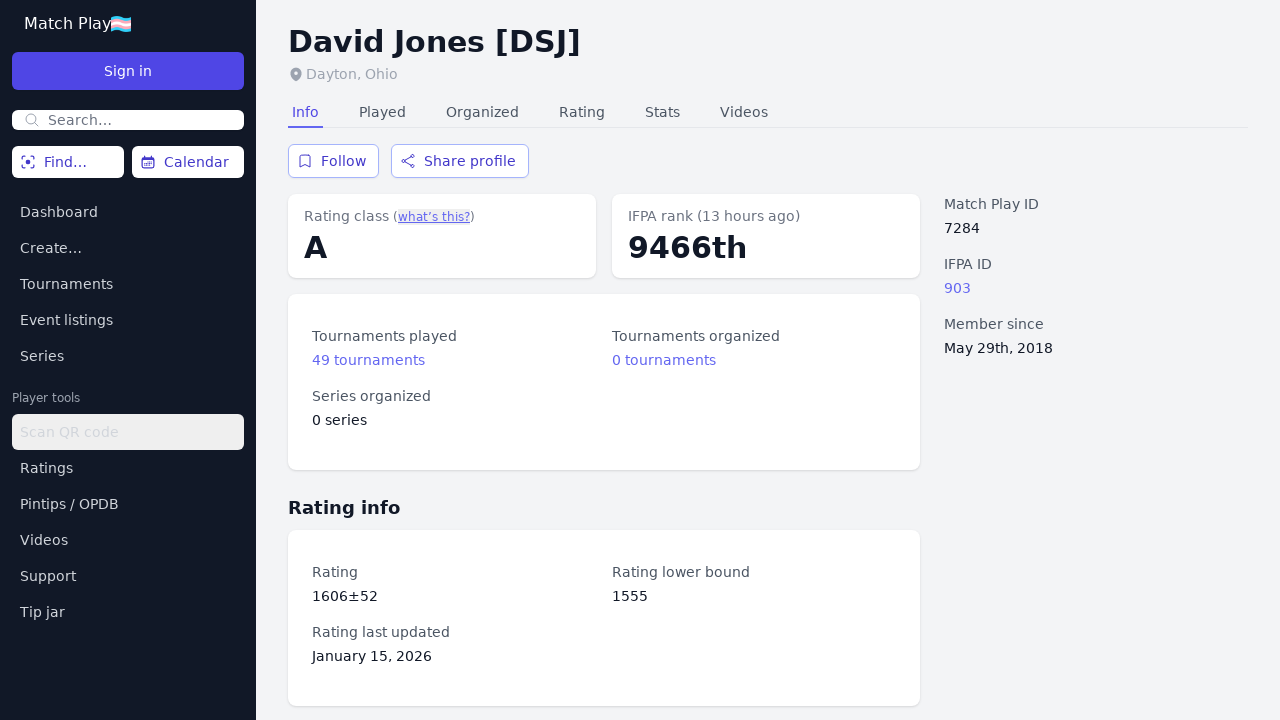

--- FILE ---
content_type: text/html; charset=UTF-8
request_url: https://app.matchplay.events/users/7284
body_size: 2652
content:
<!DOCTYPE html>
<html lang="en" translate="no">
<head>
    <meta charset="UTF-8">
    <meta name="viewport" content="width=device-width, initial-scale=1.0,maximum-scale=1.0,minimum-scale=1.0,minimal-ui,user-scalable=no">
    <meta http-equiv="X-UA-Compatible" content="ie=edge">
    <meta name="csrf-token" content="AnfwfJQJhOUaOzBvb46hItDqN11cT6rzDRfGyDKm">
    <meta name="google" content="notranslate">
            <title>Match Play Events</title>
            <link rel="preload" as="style" href="https://app.matchplay.events/build/assets/app-D7J3qUAo.css" /><link rel="modulepreload" href="https://app.matchplay.events/build/assets/app-CXDtoufu.js" /><link rel="stylesheet" href="https://app.matchplay.events/build/assets/app-D7J3qUAo.css" data-navigate-track="reload" /><script type="module" src="https://app.matchplay.events/build/assets/app-CXDtoufu.js" data-navigate-track="reload"></script></head>
<body id="body" class="bg-gray-100">
    <script>
        window.bootData = JSON.parse('{\u0022env\u0022:\u0022production\u0022,\u0022reverbAppKey\u0022:\u0022tnrxzkahdeullnwje83e\u0022,\u0022reverbHost\u0022:\u0022ws.app.matchplay.events\u0022,\u0022reverbPort\u0022:\u0022443\u0022,\u0022reverbScheme\u0022:\u0022https\u0022,\u0022crsfToken\u0022:\u0022AnfwfJQJhOUaOzBvb46hItDqN11cT6rzDRfGyDKm\u0022,\u0022accessId\u0022:\u0022\u0022,\u0022cookieprint\u0022:\u0022\u0022,\u0022fingerprint\u0022:\u0022\u0022,\u0022firstName\u0022:\u0022\u0022,\u0022lastName\u0022:\u0022\u0022,\u0022email\u0022:\u0022\u0022,\u0022ifpaId\u0022:null,\u0022scorbitId\u0022:null,\u0022timezone\u0022:null,\u0022role\u0022:null,\u0022initials\u0022:\u0022\u0022,\u0022location\u0022:\u0022\u0022,\u0022flag\u0022:\u0022\u0022,\u0022pronouns\u0022:\u0022\u0022,\u0022ratingsOptOut\u0022:false,\u0022statsOptOut\u0022:false,\u0022videoOptOut\u0022:false,\u0022profileOptOut\u0022:false,\u0022historyOptOut\u0022:false,\u0022historyOnlyCompleted\u0022:false,\u0022phone\u0022:null,\u0022avatar\u0022:null,\u0022banner\u0022:null,\u0022tournamentAvatar\u0022:null,\u0022formattedPhone\u0022:null,\u0022hasPremiumFeatures\u0022:false,\u0022hasProFeatures\u0022:false,\u0022onProPlan\u0022:false,\u0022onPremiumPlan\u0022:false,\u0022onPatronPlan\u0022:false,\u0022hasBusinessProfileAccess\u0022:false,\u0022onLegacyPremiumPlan\u0022:false,\u0022onSponsoredPlan\u0022:false,\u0022sponsoredEndsAt\u0022:false,\u0022legacyPremiumEndsAt\u0022:false,\u0022isGuest\u0022:true,\u0022currentUserId\u0022:null,\u0022isPintipsMod\u0022:false,\u0022isVideosMod\u0022:false,\u0022isOpdbNotesMod\u0022:false,\u0022isOpdbMod\u0022:false,\u0022favorites\u0022:[],\u0022prefs\u0022:{\u0022experimentalFeatures\u0022:false,\u0022startWeekMonday\u0022:false,\u0022nearbyDistance\u0022:150,\u0022calendarType\u0022:\u0022nearby\u0022,\u0022calendarId\u0022:\u0022\u0022,\u0022projectorAutoscroll\u0022:true,\u0022projectorShowStandings\u0022:true,\u0022projectorShowCompactMatches\u0022:false,\u0022projectorBestGameScores\u0022:false,\u0022darkMode\u0022:false,\u0022notificationTournamentStart\u0022:\u0022\u0022,\u0022notificationDefault\u0022:\u0022none\u0022,\u0022prizePools\u0022:null,\u0022customScoring\u0022:null,\u0022hideStandings\u0022:false,\u0022streamerTag\u0022:\u0022\u0022},\u0022prefDefinitions\u0022:{\u0022experimentalFeatures\u0022:{\u0022name\u0022:\u0022experimentalFeatures\u0022,\u0022type\u0022:\u0022bool\u0022,\u0022default\u0022:false,\u0022label\u0022:\u0022Experimental features\u0022,\u0022description\u0022:\u0022Access experimental features.\u0022,\u0022min\u0022:0,\u0022max\u0022:0,\u0022options\u0022:[]},\u0022startWeekMonday\u0022:{\u0022name\u0022:\u0022startWeekMonday\u0022,\u0022type\u0022:\u0022bool\u0022,\u0022default\u0022:false,\u0022label\u0022:\u0022Start week on Monday\u0022,\u0022description\u0022:\u0022Start week on Monday.\u0022,\u0022min\u0022:0,\u0022max\u0022:0,\u0022options\u0022:[]},\u0022nearbyDistance\u0022:{\u0022name\u0022:\u0022nearbyDistance\u0022,\u0022type\u0022:\u0022int\u0022,\u0022min\u0022:1,\u0022max\u0022:200,\u0022default\u0022:150,\u0022label\u0022:\u0022Nearby distance\u0022,\u0022description\u0022:\u0022Distance (in miles) used when selecting a \\u201cnearby\\u201d filter to find tournaments and event listings.\u0022,\u0022options\u0022:[]},\u0022calendarType\u0022:{\u0022name\u0022:\u0022calendarType\u0022,\u0022type\u0022:\u0022str\u0022,\u0022default\u0022:\u0022nearby\u0022,\u0022min\u0022:0,\u0022max\u0022:0,\u0022options\u0022:[]},\u0022calendarId\u0022:{\u0022name\u0022:\u0022calendarId\u0022,\u0022type\u0022:\u0022str\u0022,\u0022default\u0022:\u0022\u0022,\u0022min\u0022:0,\u0022max\u0022:0,\u0022options\u0022:[]},\u0022projectorAutoscroll\u0022:{\u0022name\u0022:\u0022projectorAutoscroll\u0022,\u0022type\u0022:\u0022bool\u0022,\u0022default\u0022:true,\u0022label\u0022:\u0022Big Screen: Auto scroll\u0022,\u0022description\u0022:\u0022Should the big screen view scroll automatically.\u0022,\u0022min\u0022:0,\u0022max\u0022:0,\u0022options\u0022:[]},\u0022projectorShowStandings\u0022:{\u0022name\u0022:\u0022projectorShowStandings\u0022,\u0022type\u0022:\u0022bool\u0022,\u0022default\u0022:true,\u0022label\u0022:\u0022Big Screen: Show standings\u0022,\u0022description\u0022:\u0022Should the big screen show tournament standings.\u0022,\u0022min\u0022:0,\u0022max\u0022:0,\u0022options\u0022:[]},\u0022projectorShowCompactMatches\u0022:{\u0022name\u0022:\u0022projectorShowCompactMatches\u0022,\u0022type\u0022:\u0022bool\u0022,\u0022default\u0022:false,\u0022label\u0022:\u0022Big Screen: Use compact matches\u0022,\u0022description\u0022:\u0022Show compact matches for tournaments with more than one match per round.\u0022,\u0022min\u0022:0,\u0022max\u0022:0,\u0022options\u0022:[]},\u0022projectorBestGameScores\u0022:{\u0022name\u0022:\u0022projectorBestGameScores\u0022,\u0022type\u0022:\u0022bool\u0022,\u0022default\u0022:false,\u0022label\u0022:\u0022Big Screen: Best Game scores\u0022,\u0022description\u0022:\u0022Display 10 scores for each arena.\u0022,\u0022min\u0022:0,\u0022max\u0022:0,\u0022options\u0022:[]},\u0022darkMode\u0022:{\u0022name\u0022:\u0022darkMode\u0022,\u0022type\u0022:\u0022bool\u0022,\u0022default\u0022:false,\u0022label\u0022:\u0022Dark mode\u0022,\u0022description\u0022:\u0022Use a dark background.\u0022,\u0022min\u0022:0,\u0022max\u0022:0,\u0022options\u0022:[]},\u0022notificationTournamentStart\u0022:{\u0022name\u0022:\u0022notificationTournamentStart\u0022,\u0022type\u0022:\u0022str\u0022,\u0022default\u0022:\u0022\u0022,\u0022label\u0022:\u0022Notify on tournament start\u0022,\u0022description\u0022:\u0022Receive a notification when a tournament you play in is starting.\u0022,\u0022min\u0022:0,\u0022max\u0022:0,\u0022options\u0022:[{\u0022value\u0022:\u0022\u0022,\u0022label\u0022:\u0022No notification\u0022,\u0022description\u0022:\u0022Don\\u2019t notify when tournament starts\u0022},{\u0022value\u0022:\u0022discord\u0022,\u0022label\u0022:\u0022Discord\u0022,\u0022description\u0022:\u0022Discord must be connected\u0022},{\u0022value\u0022:\u0022slack\u0022,\u0022label\u0022:\u0022Slack\u0022,\u0022description\u0022:\u0022Slack must be connected\u0022},{\u0022value\u0022:\u0022sms\u0022,\u0022label\u0022:\u0022Text message\u0022,\u0022description\u0022:\u0022Not available here. Use Discord or Slack.\u0022,\u0022disabled\u0022:true}]},\u0022notificationDefault\u0022:{\u0022name\u0022:\u0022notificationDefault\u0022,\u0022type\u0022:\u0022str\u0022,\u0022default\u0022:\u0022none\u0022,\u0022label\u0022:\u0022Preferred notification channel\u0022,\u0022description\u0022:\u0022Once you enable notifications for tournaments this is how they\\u2019re sent.\u0022,\u0022min\u0022:0,\u0022max\u0022:0,\u0022options\u0022:[{\u0022value\u0022:\u0022none\u0022,\u0022label\u0022:\u0022None\u0022,\u0022description\u0022:\u0022No preference\u0022},{\u0022value\u0022:\u0022discord\u0022,\u0022label\u0022:\u0022Discord\u0022,\u0022description\u0022:\u0022Discord must be connected\u0022},{\u0022value\u0022:\u0022slack\u0022,\u0022label\u0022:\u0022Slack\u0022,\u0022description\u0022:\u0022Slack must be connected\u0022},{\u0022value\u0022:\u0022sms\u0022,\u0022label\u0022:\u0022Text message\u0022,\u0022description\u0022:\u0022Phone number must be connected.\u0022},{\u0022value\u0022:\u0022email\u0022,\u0022label\u0022:\u0022E-mail\u0022,\u0022description\u0022:\u0022Prefer e-mail.\u0022}]},\u0022prizePools\u0022:{\u0022name\u0022:\u0022prizePools\u0022,\u0022type\u0022:\u0022json\u0022,\u0022default\u0022:null,\u0022label\u0022:\u0022Prize pools\u0022,\u0022description\u0022:\u0022Prize pool favorites\u0022,\u0022min\u0022:0,\u0022max\u0022:0,\u0022options\u0022:[]},\u0022customScoring\u0022:{\u0022name\u0022:\u0022customScoring\u0022,\u0022type\u0022:\u0022json\u0022,\u0022default\u0022:null,\u0022label\u0022:\u0022Custom scoring\u0022,\u0022description\u0022:\u0022Custom scoring favorites\u0022,\u0022min\u0022:0,\u0022max\u0022:0,\u0022options\u0022:[]},\u0022hideStandings\u0022:{\u0022name\u0022:\u0022hideStandings\u0022,\u0022type\u0022:\u0022bool\u0022,\u0022default\u0022:false,\u0022label\u0022:\u0022Hide standings\u0022,\u0022description\u0022:\u0022Hide standings in my tournaments.\u0022,\u0022min\u0022:0,\u0022max\u0022:0,\u0022options\u0022:[]},\u0022streamerTag\u0022:{\u0022name\u0022:\u0022streamerTag\u0022,\u0022type\u0022:\u0022str\u0022,\u0022default\u0022:\u0022\u0022,\u0022label\u0022:\u0022Streamer tag\u0022,\u0022description\u0022:\u0022Name of the channel you most often add videos for. This name will be the default choice when you add videos to tournament matches.\u0022,\u0022min\u0022:0,\u0022max\u0022:0,\u0022options\u0022:[]}},\u0022logActions\u0022:{\u0022tournament_start\u0022:{\u0022type\u0022:\u0022tournament\u0022},\u0022tournament_complete\u0022:{\u0022type\u0022:\u0022tournament\u0022},\u0022tournament_reopen\u0022:{\u0022type\u0022:\u0022tournament\u0022},\u0022tournament_delete\u0022:{\u0022type\u0022:\u0022tournament\u0022},\u0022tournament_create\u0022:{\u0022type\u0022:\u0022tournament\u0022},\u0022tournament_clone\u0022:{\u0022type\u0022:\u0022tournament\u0022},\u0022playoffs_create\u0022:{\u0022type\u0022:\u0022tournament\u0022},\u0022tournament_config_change\u0022:{\u0022type\u0022:\u0022tournament\u0022},\u0022player_points_adjust\u0022:{\u0022type\u0022:\u0022player\u0022},\u0022scorecard_update\u0022:{\u0022type\u0022:\u0022player\u0022},\u0022round_create\u0022:{\u0022type\u0022:\u0022round\u0022},\u0022round_publish\u0022:{\u0022type\u0022:\u0022round\u0022},\u0022round_complete\u0022:{\u0022type\u0022:\u0022round\u0022},\u0022round_delete\u0022:{\u0022type\u0022:\u0022round\u0022},\u0022round_arena_updated\u0022:{\u0022type\u0022:\u0022round\u0022},\u0022group_create\u0022:{\u0022type\u0022:\u0022round\u0022},\u0022game_results_partial\u0022:{\u0022type\u0022:\u0022game\u0022},\u0022game_results_complete\u0022:{\u0022type\u0022:\u0022game\u0022},\u0022game_result_delete\u0022:{\u0022type\u0022:\u0022game\u0022},\u0022game_delete\u0022:{\u0022type\u0022:\u0022game\u0022},\u0022game_scores_update\u0022:{\u0022type\u0022:\u0022game\u0022},\u0022game_suggestion_create\u0022:{\u0022type\u0022:\u0022game\u0022},\u0022game_players_change\u0022:{\u0022type\u0022:\u0022game\u0022},\u0022game_results_change\u0022:{\u0022type\u0022:\u0022game\u0022},\u0022game_arena_change\u0022:{\u0022type\u0022:\u0022game\u0022},\u0022game_player_order\u0022:{\u0022type\u0022:\u0022game\u0022},\u0022players_add\u0022:{\u0022type\u0022:\u0022tournament\u0022},\u0022players_activate\u0022:{\u0022type\u0022:\u0022tournament\u0022},\u0022players_deactivate\u0022:{\u0022type\u0022:\u0022tournament\u0022},\u0022players_ifpa_update\u0022:{\u0022type\u0022:\u0022tournament\u0022},\u0022players_rating_update\u0022:{\u0022type\u0022:\u0022tournament\u0022},\u0022players_series_seed_update\u0022:{\u0022type\u0022:\u0022tournament\u0022},\u0022players_seeding\u0022:{\u0022type\u0022:\u0022tournament\u0022},\u0022players_delete\u0022:{\u0022type\u0022:\u0022tournament\u0022},\u0022arenas_delete\u0022:{\u0022type\u0022:\u0022tournament\u0022},\u0022arenas_activate\u0022:{\u0022type\u0022:\u0022tournament\u0022},\u0022arenas_deactivate\u0022:{\u0022type\u0022:\u0022tournament\u0022},\u0022arenas_add\u0022:{\u0022type\u0022:\u0022tournament\u0022},\u0022arena_preferred\u0022:{\u0022type\u0022:\u0022tournament\u0022},\u0022arena_queue_status\u0022:{\u0022type\u0022:\u0022arena\u0022},\u0022arenas_order\u0022:{\u0022type\u0022:\u0022tournament\u0022},\u0022tournament_tiebreaker_create\u0022:{\u0022type\u0022:\u0022tournament\u0022},\u0022tournament_tiebreaker_delete\u0022:{\u0022type\u0022:\u0022tournament\u0022},\u0022max_mp_games_create\u0022:{\u0022type\u0022:\u0022tournament\u0022},\u0022frenzy_adjust_time\u0022:{\u0022type\u0022:\u0022tournament\u0022},\u0022frenzy_pause\u0022:{\u0022type\u0022:\u0022tournament\u0022},\u0022frenzy_resume\u0022:{\u0022type\u0022:\u0022tournament\u0022},\u0022frenzy_arena_activate\u0022:{\u0022type\u0022:\u0022tournament\u0022},\u0022frenzy_result\u0022:{\u0022type\u0022:\u0022game\u0022},\u0022frenzy_arena_malfunction\u0022:{\u0022type\u0022:\u0022game\u0022},\u0022frenzy_game_delete\u0022:{\u0022type\u0022:\u0022game\u0022},\u0022frenzy_player_not_present\u0022:{\u0022type\u0022:\u0022tournament\u0022},\u0022singleplayer_game_create\u0022:{\u0022type\u0022:\u0022singlePlayerGame\u0022},\u0022singleplayer_game_update\u0022:{\u0022type\u0022:\u0022singlePlayerGame\u0022},\u0022singleplayer_game_delete\u0022:{\u0022type\u0022:\u0022singlePlayerGame\u0022},\u0022singleplayer_game_approve\u0022:{\u0022type\u0022:\u0022singlePlayerGame\u0022},\u0022card_create\u0022:{\u0022type\u0022:\u0022card\u0022},\u0022card_complete\u0022:{\u0022type\u0022:\u0022card\u0022},\u0022card_void\u0022:{\u0022type\u0022:\u0022card\u0022},\u0022card_unvoid\u0022:{\u0022type\u0022:\u0022card\u0022},\u0022card_delete\u0022:{\u0022type\u0022:\u0022card\u0022},\u0022card_game_add\u0022:{\u0022type\u0022:\u0022card\u0022},\u0022amazing_race_result\u0022:{\u0022type\u0022:\u0022round\u0022},\u0022amazing_race_close_round\u0022:{\u0022type\u0022:\u0022round\u0022},\u0022amazing_race_queue_remove\u0022:{\u0022type\u0022:\u0022round\u0022},\u0022amazing_race_queue_add\u0022:{\u0022type\u0022:\u0022round\u0022},\u0022amazing_race_game_to_beat_change\u0022:{\u0022type\u0022:\u0022round\u0022},\u0022amazing_race_queue_order\u0022:{\u0022type\u0022:\u0022round\u0022},\u0022amazing_race_void_round\u0022:{\u0022type\u0022:\u0022round\u0022},\u0022amazing_race_create_round\u0022:{\u0022type\u0022:\u0022round\u0022},\u0022rsvp_create\u0022:{\u0022type\u0022:\u0022tournament\u0022},\u0022rsvp_update\u0022:{\u0022type\u0022:\u0022tournament\u0022},\u0022rsvp_open\u0022:{\u0022type\u0022:\u0022tournament\u0022},\u0022rsvp_close\u0022:{\u0022type\u0022:\u0022tournament\u0022},\u0022rsvp_checkin_open\u0022:{\u0022type\u0022:\u0022tournament\u0022},\u0022rsvp_checkin_close\u0022:{\u0022type\u0022:\u0022tournament\u0022},\u0022entry_config_create\u0022:{\u0022type\u0022:\u0022tournament\u0022},\u0022entry_config_update\u0022:{\u0022type\u0022:\u0022tournament\u0022},\u0022entries_added\u0022:{\u0022type\u0022:\u0022tournament\u0022},\u0022arena_queue_clear\u0022:{\u0022type\u0022:\u0022arena\u0022},\u0022arena_queue_remove\u0022:{\u0022type\u0022:\u0022arena\u0022},\u0022arena_queue_skip\u0022:{\u0022type\u0022:\u0022arena\u0022},\u0022arena_queue_bump\u0022:{\u0022type\u0022:\u0022arena\u0022},\u0022arena_queue_add\u0022:{\u0022type\u0022:\u0022arena\u0022}},\u0022ratingClasses\u0022:[{\u0022value\u0022:0,\u0022name\u0022:\u0022Wizard\u0022,\u0022from\u0022:1900,\u0022to\u0022:999999,\u0022color\u0022:\u0022gray\u0022},{\u0022value\u0022:1,\u0022name\u0022:\u0022Master\u0022,\u0022from\u0022:1800,\u0022to\u0022:1900,\u0022color\u0022:\u0022gray\u0022},{\u0022value\u0022:2,\u0022name\u0022:\u0022Expert\u0022,\u0022from\u0022:1700,\u0022to\u0022:1800,\u0022color\u0022:\u0022gray\u0022},{\u0022value\u0022:3,\u0022name\u0022:\u0022A\u0022,\u0022from\u0022:1600,\u0022to\u0022:1700,\u0022color\u0022:\u0022lime\u0022},{\u0022value\u0022:4,\u0022name\u0022:\u0022B\u0022,\u0022from\u0022:1500,\u0022to\u0022:1600,\u0022color\u0022:\u0022sky\u0022},{\u0022value\u0022:5,\u0022name\u0022:\u0022C\u0022,\u0022from\u0022:1400,\u0022to\u0022:1500,\u0022color\u0022:\u0022purple\u0022},{\u0022value\u0022:6,\u0022name\u0022:\u0022D\u0022,\u0022from\u0022:1300,\u0022to\u0022:1400,\u0022color\u0022:\u0022orange\u0022},{\u0022value\u0022:7,\u0022name\u0022:\u0022E\u0022,\u0022from\u0022:0,\u0022to\u0022:1300,\u0022color\u0022:\u0022rose\u0022}]}')
    </script>
    <div id="app"></div>
</body>
</html>